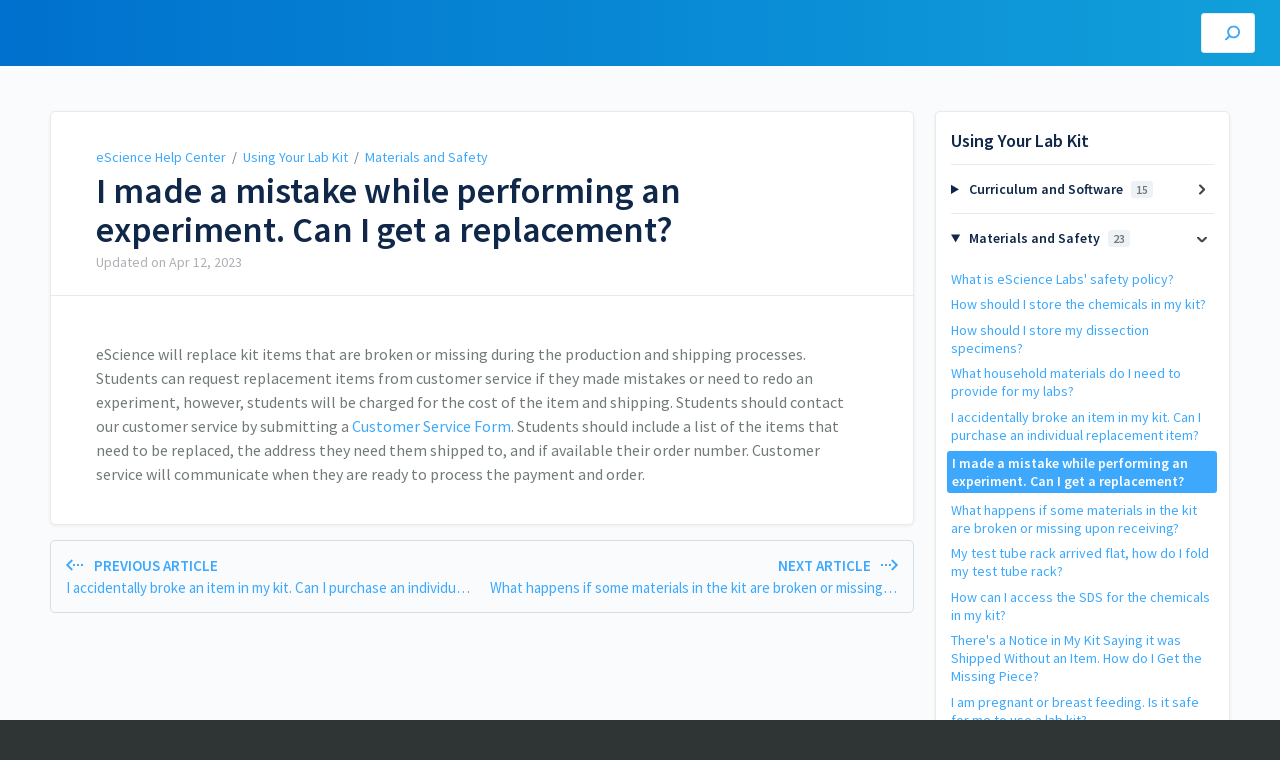

--- FILE ---
content_type: text/html; charset=utf-8
request_url: https://help.esciencelabs.com/a/1258258-i-made-a-mistake-while-performing-an-experiment-can-i-get-a-replacement
body_size: 5819
content:
<!DOCTYPE html>
<html lang="en">
  <head>
    <meta content="IE=edge" http-equiv="X-UA-Compatible">
<meta content="text/html;charset=UTF-8" http-equiv="Content-Type">
<meta content="width=device-width, initial-scale=1" name="viewport">
<meta name="turbo-prefetch" content="false">
<title>I made a mistake while performing an experiment. Can I get a replacement? | Using Your Lab Kit | eScience Help Center</title>
<meta name='description' content=''>

  <meta name="csrf-param" content="authenticity_token" />
<meta name="csrf-token" content="MljNVqDHdXS--bKQMuuC4V1IphVEO_LH-TAlO28EVG1aGFVsZqB-oUtu7AGAOkKkRZOaoq44iJjhCffNGka16A" />
  <meta name="csp-nonce" />

<link rel="stylesheet" href="https://fonts.googleapis.com/css?family=Source+Sans+Pro:300,400,400i,600" />
<link rel="stylesheet" crossorigin="anonymous" href="https://assets.screensteps.com/assets/themes/v3/site-e01975c7.css" data-turbo-track="reload" integrity="sha384-oC3kEflgqPj3aqsTPjuwuK1tRl/m9JfT8ughP/7WvzIR+4WK79lWIK7KbpTXRvAe" />
<script src="https://assets.screensteps.com/assets/jquery-9eb95fa6.js" crossorigin="anonymous" integrity="sha384-ZvpUoO/+PpLXR1lu4jmpXWu80pZlYUAfxl5NsBMWOEPSjUn/6Z/hRTt8+pR6L4N2"></script>
<script src="https://assets.screensteps.com/assets/application-b9655710.js" crossorigin="anonymous" defer="defer" data-turbo-track="reload" integrity="sha384-w+rw0s+RN+i7K0ttxDr43yp8spD6kqKioi4wpXPpRDI3xr/E3iTNXcn012A5YpBE"></script>



<style id="customSettings" title="customSettings">
  :root {
    --accent-color:                      #fcb13f;
    --article-count-background:          #eef2f6;
    --article-count-text:                #727b79;
    --continue-button-color:             #45ABF9;
    --continue-button-text-color:        #FFFFFF;
    --continue-button-hover-color:       #1F96F8;
    --continue-button-border-color:      #1F96F8;
    --finished-button-color:             #45ABF9;
    --finished-button-text-color:        #FFFFFF;
    --finished-button-hover-color:       #1F96F8;
    --finished-button-border-color:      #1F96F8;
    --foldable-section-background-color: #F6FBFF;
    --foldable-section-hover-color:      #E3F2FE;
    --foldable-section-text-color:       #727b79;
    --footer-background-color:           #2f3535;
    --footer-text-color:                 #a7aeb2;
    --header-color:                      #0f284a;
    --link-color:                        #3ea9fc;
    --link-hover-color:                  #025a9f;
    --manual-title-color:                #ffffff;
    --nav-breadcrumb-color:              #ffffff;
    --nav-breadcrumb-hover-color:        #3ea9fc;
    --nav-color:                         #ffffff;
    --nav-hover-color:                   #ffffff;
    --text-color:                        #727b79;
    --text-color-light:                  #afafb6;
    --tile-color:                        #0c3b5d;
    --tile-text-color:                   #ffffff;
    --workflow-border-color:             #4A7FC8;

    --linear-gradient:                   linear-gradient(to right, #0071ce, #11a0db);
    --hero-background-image:             linear-gradient(to right, #0071ce, #11a0db);
    --text-container-opacity:            1.0;

    --logo-url:                          url(https://media.screensteps.com/account_assets/408c42fb77/files/000/000/593/original/eScience-Logo-Sept2019-03.png);
    --logo-size:                         80%;
  }


</style>



  </head>
  <body id="body" class="site-article screensteps-training-site" data-content-template="2019" data-controller="toaster">
    <header class="header header--gradient" data-controller="header">
  <div class="header__content">
    <button id="skip-to-main-content" aria-label="Skip to content" class="skip-to-main-content" tabindex="1" data-action="header#skipToContent">
      Skip to content
    </button>

    <h1 class="header__logo header__logo--image">
      <a role="button" tabindex="2" href="/">
        eScience Help Center
</a></h1>
      <turbo-frame data-turbo-permanent="true" id="header_nav" src="/header_nav" target="_top"></turbo-frame>

      <div class="header__search">
        <label
          for="cb-search"
          class="header__search-toggle">
          <span class="hidden">Search guides and tutorials...</span>
          <svg xmlns="http://www.w3.org/2000/svg" width="24" height="24" viewBox="0 0 24 24" role="img"><path d="M7.585 18.489L2.504 23.57A1.467 1.467 0 0 1 .43 21.496l5.081-5.081a10.22 10.22 0 0 1-2.044-6.149C3.467 4.596 8.064 0 13.734 0 19.404 0 24 4.596 24 10.266s-4.596 10.267-10.266 10.267a10.22 10.22 0 0 1-6.149-2.044zm6.149-.895a7.328 7.328 0 1 0 0-14.655 7.328 7.328 0 0 0 0 14.655z" fill="#3EA9FC" fill-rule="nonzero"></path></svg>
        </label>
        <input type="checkbox" id="cb-search" class="header__search-cb hidden" aria-hidden="true" />
        <form class="searchbar" role="search" action="/searches" accept-charset="UTF-8" method="get">
          <label for="text" class="hidden">Search guides and tutorials...</label>
          <input type="search" name="text" id="text" class="searchbar__input" placeholder="Search guides and tutorials..." autocomplete="off" data-action="quicksearch#search search-suggestions#search" aria-label="Search" tabindex="3" />
          <span class="searchbar__icon">
            <button value="Search" class="searchbar__wrapper" aria-label="Search" tabindex="4"><svg xmlns="http://www.w3.org/2000/svg" width="24" height="24" viewBox="0 0 24 24" role="img"><path d="M7.585 18.489L2.504 23.57A1.467 1.467 0 0 1 .43 21.496l5.081-5.081a10.22 10.22 0 0 1-2.044-6.149C3.467 4.596 8.064 0 13.734 0 19.404 0 24 4.596 24 10.266s-4.596 10.267-10.266 10.267a10.22 10.22 0 0 1-6.149-2.044zm6.149-.895a7.328 7.328 0 1 0 0-14.655 7.328 7.328 0 0 0 0 14.655z" fill="#3EA9FC" fill-rule="nonzero"></path></svg></button>
          </span>
            <div class="typeahead__wrapper" data-turbo-temporary>
  <ul class="typeahead__list" data-search-suggestions-target="results">
  </ul>
</div>


</form>      </div>
  </div>
</header>



    
<!-- 1 -->
<main class="main padding-top-md padding-bottom-lg--bp-md">
  <div class="container container--lg columns">
      <div aria-hidden="true" hidden class="sidebar sidebar--right sidebar--sm"></div>
    <div class="content" tabindex="-1" data-screensteps-article>
      <div class="article card ">
        <div class="article__header">
          <div class="breadcrumbs" role="navigation" aria-label="breadcrumb">
            <a class="breadcrumbs__item" href="/">eScience Help Center</a>
              &nbsp;/&nbsp;
                <a class="breadcrumbs__item" href="/m/96989">Using Your Lab Kit</a>
                &nbsp;/&nbsp;
                <a class="breadcrumbs__item" href="/m/96989/c/330280">Materials and Safety</a>
          </div>
          <h1 class="article__title" tabindex="0">
            I made a mistake while performing an experiment. Can I get a replacement?
          </h1>
          <p class="article__subtitle">
          <span class="article__subtitle_date">Updated on <time datetime="2023-04-12T21:18:07Z" data-local="time" data-format="%b %d, %Y">Apr 12, 2023</time></span>
          </p>
        </div>
        
<div class="article__content screensteps-article-content" data-controller="article photoswipe" data-article-id="1258258" data-article-type-id="0" data-space-id="22948" data-manual-id="96989" data-workflow="false" data-article-rewrite-links-value="true" data-article-base-path-value="/" data-photoswipe-article-id-value="1258258" data-article-author-action-outlet=".nav__item" data-checklist-article-id-value="1258258" data-workflow-article-id-value="1258258">
  
              <div class="screensteps-steps" data-role="steps-container" >
                    <div class="instructions screensteps-textblock" tabindex="0">
  <div id="text-content_59485c17-99ae-43d9-a07e-49802960c70b" class="text-block-content">
    <p>eScience will replace kit items that are broken or missing during the production and shipping processes. Students can request replacement items from customer service if they made mistakes or need to redo an experiment, however, students will be charged for the cost of the item and shipping. Students should contact our customer service by submitting a <a href="https://esciencelabs.com/student-contact-form" target="_blank">Customer Service Form</a>. Students should include a list of the items that need to be replaced, the address they need them shipped to, and if available their order number. Customer service will communicate when they are ready to process the payment and order.</p>
  </div>
</div>

              </div>


  


</div>        
      </div>
        <div class="article__actions" data-role="next-previous-nav">
  <div class="article__actions-prev">
      <a class="article__actions-link" href="/a/1261957-i-accidentally-broke-an-item-in-my-kit-can-i-purchase-an-individual-replacement-item">
        <span class="article__actions-label">
          <svg xmlns="http://www.w3.org/2000/svg" width="17" height="12" viewBox="0 0 17 12" aria-hidden="true" role="img" aria-labelledby="ah6qucrwiyyrix9mk8tb1a1cd8706j38"><title id="ah6qucrwiyyrix9mk8tb1a1cd8706j38">Checklist item</title><g fill="none" fill-rule="evenodd"><path d="M10.446 10.646a.5.5 0 0 1 0-.707L14.386 6l-3.94-3.94a.5.5 0 0 1 0-.706l.708-.708a.5.5 0 0 1 .707 0l5 5a.5.5 0 0 1 0 .708l-5 5a.5.5 0 0 1-.707 0l-.708-.708zM8.5 5h1a.5.5 0 0 1 .5.5v1a.5.5 0 0 1-.5.5h-1a.5.5 0 0 1-.5-.5v-1a.5.5 0 0 1 .5-.5zm-4 0h1a.5.5 0 0 1 .5.5v1a.5.5 0 0 1-.5.5h-1a.5.5 0 0 1-.5-.5v-1a.5.5 0 0 1 .5-.5zm-4 0h1a.5.5 0 0 1 .5.5v1a.5.5 0 0 1-.5.5h-1a.5.5 0 0 1-.5-.5v-1A.5.5 0 0 1 .5 5z" fill="currentColor"></path></g></svg>
          Previous Article
        </span>
        <span class="article__actions-content" title="I accidentally broke an item in my kit. Can I purchase an individual replacement item? ">
          I accidentally broke an item in my kit. Can I purchase an individual replacement item? 
        </span>
</a>  </div>
  <div class="article__actions-next">
      <a class="article__actions-link" href="/a/1257752-what-happens-if-some-materials-in-the-kit-are-broken-or-missing-upon-receiving">
        <span class="article__actions-label">
          Next Article
          <svg xmlns="http://www.w3.org/2000/svg" width="17" height="12" viewBox="0 0 17 12" aria-hidden="true" role="img" aria-labelledby="arqj3454rtxzwtzcpkqt603hcg5k2zdi"><title id="arqj3454rtxzwtzcpkqt603hcg5k2zdi">Checklist item</title><g fill="none" fill-rule="evenodd"><path d="M10.446 10.646a.5.5 0 0 1 0-.707L14.386 6l-3.94-3.94a.5.5 0 0 1 0-.706l.708-.708a.5.5 0 0 1 .707 0l5 5a.5.5 0 0 1 0 .708l-5 5a.5.5 0 0 1-.707 0l-.708-.708zM8.5 5h1a.5.5 0 0 1 .5.5v1a.5.5 0 0 1-.5.5h-1a.5.5 0 0 1-.5-.5v-1a.5.5 0 0 1 .5-.5zm-4 0h1a.5.5 0 0 1 .5.5v1a.5.5 0 0 1-.5.5h-1a.5.5 0 0 1-.5-.5v-1a.5.5 0 0 1 .5-.5zm-4 0h1a.5.5 0 0 1 .5.5v1a.5.5 0 0 1-.5.5h-1a.5.5 0 0 1-.5-.5v-1A.5.5 0 0 1 .5 5z" fill="currentColor"></path></g></svg>
        </span>
        <span class="article__actions-content" title="What happens if some materials in the kit are broken or missing upon receiving?">
          What happens if some materials in the kit are broken or missing upon receiving?
        </span>
</a>  </div>
</div>

    </div>
      <div class="sidebar sidebar--right sidebar--sm no-padding-x--bp-md">
        <div class="sidebar__links card">
          
                <div
  class="sidebar__chapters"
  data-controller="sidebar-chapters"
  data-sidebar-chapters-chapter-value="330280"
  data-sidebar-chapters-lesson-value="1258258"
>
    <h3 class="sidebar__heading">Using Your Lab Kit</h3>
      <details class="sidebar__chapter sidebar__collapse" data-role="sidebar-chapter"
               data-chapter-id="328983"
               data-controller="details sidebar-chapter"
               data-action="toggle->sidebar-chapter#updateAria">
        <summary class="sidebar__chapter_link sidebar__collapse_toggle">
          Curriculum and Software
          <span class="sidebar__menu_counter" data-sidebar-chapter-target="counter">15</span>
        </summary>
        <ul>
            <li data-article-id="1258459" data-role="sidebar-chapter-article">
              <a class="sidebar__link" data-role="nested-chapter-articles" href="/a/1258459-how-do-i-set-up-a-new-account">How do I set up a new account?</a>
            </li>
            <li data-article-id="1257788" data-role="sidebar-chapter-article">
              <a class="sidebar__link" data-role="nested-chapter-articles" href="/a/1257788-i-have-my-kit-how-do-i-access-my-labs">I Have My Kit, How Do I Access My Labs?</a>
            </li>
            <li data-article-id="1257781" data-role="sidebar-chapter-article">
              <a class="sidebar__link" data-role="nested-chapter-articles" href="/a/1257781-i-don-t-understand-my-lab-and-my-instructor-isn-t-available-to-help-can-someone-at-escience-labs-help-me">I don’t understand my lab, and my instructor isn’t available to help. Can someone at eScience Labs help me?</a>
            </li>
            <li data-article-id="1258455" data-role="sidebar-chapter-article">
              <a class="sidebar__link" data-role="nested-chapter-articles" href="/a/1258455-i-am-using-the-escience-labs-website-to-access-my-curriculum-how-do-i-submit-my-completed-labs">I am using the eScience Labs website to access my curriculum. How do I submit my completed labs? </a>
            </li>
            <li data-article-id="1257782" data-role="sidebar-chapter-article">
              <a class="sidebar__link" data-role="nested-chapter-articles" href="/a/1257782-how-do-i-know-how-to-complete-my-labs">How do I know how to complete my labs?</a>
            </li>
            <li data-article-id="1258458" data-role="sidebar-chapter-article">
              <a class="sidebar__link" data-role="nested-chapter-articles" href="/a/1258458-i-can-t-find-my-kit-code-what-do-i-do-now">I can&#39;t find my kit code. What do I do now?</a>
            </li>
            <li data-article-id="1261746" data-role="sidebar-chapter-article">
              <a class="sidebar__link" data-role="nested-chapter-articles" href="/a/1261746-does-the-virtual-urchin-microscope-use-flash">Does the Virtual Urchin Microscope use Flash?</a>
            </li>
            <li data-article-id="1258041" data-role="sidebar-chapter-article">
              <a class="sidebar__link" data-role="nested-chapter-articles" href="/a/1258041-do-you-disclose-any-information-to-outside-parties">Do you disclose any information to outside parties?</a>
            </li>
            <li data-article-id="1258040" data-role="sidebar-chapter-article">
              <a class="sidebar__link" data-role="nested-chapter-articles" href="/a/1258040-how-do-you-protect-my-information">How do you protect my information?</a>
            </li>
            <li data-article-id="1258039" data-role="sidebar-chapter-article">
              <a class="sidebar__link" data-role="nested-chapter-articles" href="/a/1258039-what-is-escience-labs-accessibility-statement">What is eScience Labs&#39; Accessibility Statement?</a>
            </li>
            <li data-article-id="1269375" data-role="sidebar-chapter-article">
              <a class="sidebar__link" data-role="nested-chapter-articles" href="/a/1269375-my-course-includes-flash-digital-asset-how-can-i-remove-these-assets-from-my-course">My course includes Flash digital asset. How can I remove these assets from my course?</a>
            </li>
            <li data-article-id="1269374" data-role="sidebar-chapter-article">
              <a class="sidebar__link" data-role="nested-chapter-articles" href="/a/1269374-my-lab-workbook-lab-pdf-is-not-downloading-or-showing-as-a-broken-link-how-can-i-get-this-fixed">My lab workbook/lab PDF is not downloading (or showing as a broken link)? How can I get this fixed?</a>
            </li>
            <li data-article-id="1278391" data-role="sidebar-chapter-article">
              <a class="sidebar__link" data-role="nested-chapter-articles" href="/a/1278391-how-do-i-cite-esciencelabs-content">How Do I Cite eScienceLabs Content?</a>
            </li>
            <li data-article-id="1452991" data-role="sidebar-chapter-article">
              <a class="sidebar__link" data-role="nested-chapter-articles" href="/a/1452991-why-isn-t-my-code-working">Why isn&#39;t my code working?</a>
            </li>
            <li data-article-id="1457104" data-role="sidebar-chapter-article">
              <a class="sidebar__link" data-role="nested-chapter-articles" href="/a/1457104-is-the-esciencelab-curriculum-compatible-with-screen-readers">Is the eScienceLab curriculum compatible with screen readers?</a>
            </li>
        </ul>
      </details>
      <details class="sidebar__chapter sidebar__collapse" data-role="sidebar-chapter"
               data-chapter-id="330280"
               data-controller="details sidebar-chapter"
               data-action="toggle->sidebar-chapter#updateAria">
        <summary class="sidebar__chapter_link sidebar__collapse_toggle">
          Materials and Safety
          <span class="sidebar__menu_counter" data-sidebar-chapter-target="counter">23</span>
        </summary>
        <ul>
            <li data-article-id="1258042" data-role="sidebar-chapter-article">
              <a class="sidebar__link" data-role="nested-chapter-articles" href="/a/1258042-what-is-escience-labs-safety-policy">What is eScience Labs&#39; safety policy?</a>
            </li>
            <li data-article-id="1257773" data-role="sidebar-chapter-article">
              <a class="sidebar__link" data-role="nested-chapter-articles" href="/a/1257773-how-should-i-store-the-chemicals-in-my-kit">How should I store the chemicals in my kit?</a>
            </li>
            <li data-article-id="1257775" data-role="sidebar-chapter-article">
              <a class="sidebar__link" data-role="nested-chapter-articles" href="/a/1257775-how-should-i-store-my-dissection-specimens">How should I store my dissection specimens?</a>
            </li>
            <li data-article-id="1258457" data-role="sidebar-chapter-article">
              <a class="sidebar__link" data-role="nested-chapter-articles" href="/a/1258457-what-household-materials-do-i-need-to-provide-for-my-labs">What household materials do I need to provide for my labs?</a>
            </li>
            <li data-article-id="1261957" data-role="sidebar-chapter-article">
              <a class="sidebar__link" data-role="nested-chapter-articles" href="/a/1261957-i-accidentally-broke-an-item-in-my-kit-can-i-purchase-an-individual-replacement-item">I accidentally broke an item in my kit. Can I purchase an individual replacement item? </a>
            </li>
            <li data-article-id="1258258" data-role="sidebar-chapter-article">
              <a class="sidebar__link" data-role="nested-chapter-articles" href="/a/1258258-i-made-a-mistake-while-performing-an-experiment-can-i-get-a-replacement">I made a mistake while performing an experiment. Can I get a replacement?</a>
            </li>
            <li data-article-id="1257752" data-role="sidebar-chapter-article">
              <a class="sidebar__link" data-role="nested-chapter-articles" href="/a/1257752-what-happens-if-some-materials-in-the-kit-are-broken-or-missing-upon-receiving">What happens if some materials in the kit are broken or missing upon receiving?</a>
            </li>
            <li data-article-id="1257684" data-role="sidebar-chapter-article">
              <a class="sidebar__link" data-role="nested-chapter-articles" href="/a/1257684-my-test-tube-rack-arrived-flat-how-do-i-fold-my-test-tube-rack">My test tube rack arrived flat, how do I fold my test tube rack?</a>
            </li>
            <li data-article-id="1269364" data-role="sidebar-chapter-article">
              <a class="sidebar__link" data-role="nested-chapter-articles" href="/a/1269364-how-can-i-access-the-sds-for-the-chemicals-in-my-kit">How can I access the SDS for the chemicals in my kit?</a>
            </li>
            <li data-article-id="1258271" data-role="sidebar-chapter-article">
              <a class="sidebar__link" data-role="nested-chapter-articles" href="/a/1258271-there-s-a-notice-in-my-kit-saying-it-was-shipped-without-an-item-how-do-i-get-the-missing-piece">There&#39;s a Notice in My Kit Saying it was Shipped Without an Item. How do I Get the Missing Piece?</a>
            </li>
            <li data-article-id="1274590" data-role="sidebar-chapter-article">
              <a class="sidebar__link" data-role="nested-chapter-articles" href="/a/1274590-i-am-pregnant-or-breast-feeding-is-it-safe-for-me-to-use-a-lab-kit">I am pregnant or breast feeding. Is it safe for me to use a lab kit?</a>
            </li>
            <li data-article-id="1275655" data-role="sidebar-chapter-article">
              <a class="sidebar__link" data-role="nested-chapter-articles" href="/a/1275655-how-do-i-dispose-of-my-dissection-specimens-fetal-pig-sheep-heart-cow-eye-sheep-brain-etc">How do I dispose of my dissection specimens (fetal pig, sheep heart, cow eye, sheep brain, etc.)?</a>
            </li>
            <li data-article-id="1275767" data-role="sidebar-chapter-article">
              <a class="sidebar__link" data-role="nested-chapter-articles" href="/a/1275767-biological-specimen-disposal">Biological Specimen Disposal</a>
            </li>
            <li data-article-id="1312482" data-role="sidebar-chapter-article">
              <a class="sidebar__link" data-role="nested-chapter-articles" href="/a/1312482-i-am-not-seeing-microbes-growing-on-the-nutrient-agar-in-the-nutrient-broth-what-should-i-do">I am not seeing microbes growing on the nutrient agar/in the nutrient broth. What should I do?</a>
            </li>
            <li data-article-id="1356554" data-role="sidebar-chapter-article">
              <a class="sidebar__link" data-role="nested-chapter-articles" href="/a/1356554-i-did-not-receive-mineral-c-in-my-mineral-kit-equp7601-r-do-i-need-a-replacement">I did not receive Mineral C in my mineral kit (Equp7601-R). Do I need a replacement?</a>
            </li>
            <li data-article-id="1362510" data-role="sidebar-chapter-article">
              <a class="sidebar__link" data-role="nested-chapter-articles" href="/a/1362510-my-burner-fuel-leaked-in-my-kit-what-should-i-do">My burner fuel leaked in my kit. What should I do? </a>
            </li>
            <li data-article-id="1372991" data-role="sidebar-chapter-article">
              <a class="sidebar__link" data-role="nested-chapter-articles" href="/a/1372991-i-think-my-iki-leaked-can-i-still-complete-my-experiment">I think my IKI leaked. Can I still complete my experiment? </a>
            </li>
            <li data-article-id="1375522" data-role="sidebar-chapter-article">
              <a class="sidebar__link" data-role="nested-chapter-articles" href="/a/1375522-if-i-need-to-travel-by-plane-can-i-bring-my-kit-with-me">If I need to travel by plane, can I bring my kit with me? </a>
            </li>
            <li data-article-id="1455603" data-role="sidebar-chapter-article">
              <a class="sidebar__link" data-role="nested-chapter-articles" href="/a/1455603-where-can-i-find-my-kit-contents-list">Where Can I Find my Kit Contents List?</a>
            </li>
            <li data-article-id="1470611" data-role="sidebar-chapter-article">
              <a class="sidebar__link" data-role="nested-chapter-articles" href="/a/1470611-i-received-a-kit-with-a-refrigeration-sticker-what-items-in-my-kit-need-to-be-refrigerated">I received a kit with a refrigeration sticker. What items in my kit need to be refrigerated? </a>
            </li>
            <li data-article-id="1480111" data-role="sidebar-chapter-article">
              <a class="sidebar__link" data-role="nested-chapter-articles" href="/a/1480111-my-bromothymol-blue-has-turned-green-what-should-i-do">My bromothymol blue has turned green. What should I do? </a>
            </li>
            <li data-article-id="1500203" data-role="sidebar-chapter-article">
              <a class="sidebar__link" data-role="nested-chapter-articles" href="/a/1500203-i-got-colored-antacid-tablets-instead-of-white-ones-what-do-i-do">I got colored antacid tablets instead of white ones. What do I do?</a>
            </li>
            <li data-article-id="1533459" data-role="sidebar-chapter-article">
              <a class="sidebar__link" data-role="nested-chapter-articles" href="/a/1533459-i-received-powdered-dpip-instead-of-liquid-dpip-what-should-i-do">I received powdered DPIP instead of liquid DPIP. What should I do? </a>
            </li>
        </ul>
      </details>
</div>


      <div>
        <h3 class="sidebar__heading">Other Resources</h3>
        <ul class="asset-list">
    <li>
        <a class="sidebar__link" href="/m/96880">Ordering Your Kit</a>
    </li>
    <li>
        <a class="sidebar__link" href="/m/97334">Returns, Refunds, and Shipping</a>
    </li>
    <li>
        <a class="sidebar__link" href="/m/111793">Instructor Help</a>
    </li>
    <li>
        <a class="sidebar__link" href="/m/111794">LTI Integration</a>
    </li>
</ul>
      </div>

    <a id="print-article-link" class="sidebar__cta-btn sidebar__cta-btn--print">
      Print Article
    </a>


        </div>
      </div>
  </div>
</main>


      <template id='article_translations'
  data-translation-clipboard-copy='Click to copy'
  data-translation-clipboard-copied="Copied to clipboard!">
</template>


    <script>
//<![CDATA[
  setTimeout(function(){if(document.body.className.indexOf('js-loaded')===-1){document.body.className+=' js-not-loaded';}},2000);

//]]>
</script>
  </body>
</html>
